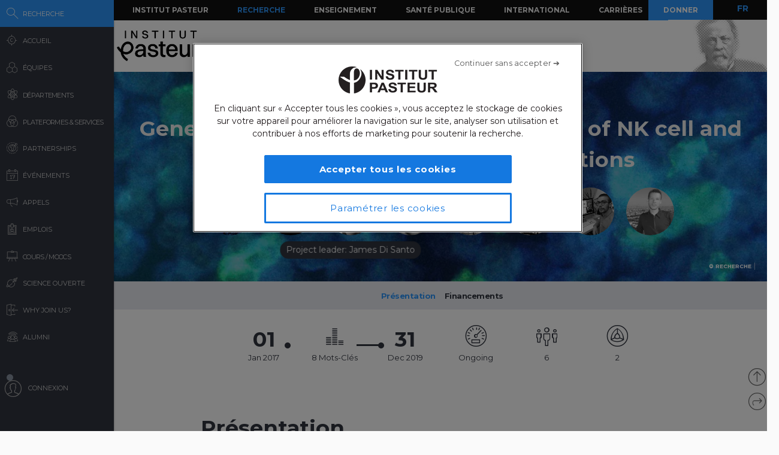

--- FILE ---
content_type: text/html; charset=UTF-8
request_url: https://research.pasteur.fr/ajax-related-content/?id=85823&n=6&pt=project
body_size: 1461
content:
<div id="main" class="site-main">

	<div id="primary" class="content-area no-side">
		<div id="content" class="site-content" role="main">
			

						
						
			
				<div id="related-container">
					
						
									<div class="related-wrap clear">
										<h3 class="related-title">Vous pourriez aussi être intéressé par																					</h3>
	
										<ul>
																					<li>
												<a href="https://research.pasteur.fr/fr/project/exploring-mechanisms-of-tbev-infection-and-transmission-in-mouse-tick-models/" rel="bookmark">
													<div class="thumb round  ">
	
																													
															
																																			<div class="thumbnail">
																																									<img width="150" height="150" src="https://research.pasteur.fr/wp-content/uploads/2022/12/research_pasteur-pawel-czerwinski-f-rcfqp7ze4-unsplash-150x150.jpg" class="attachment-thumbnail size-thumbnail" alt="" decoding="async" loading="lazy" srcset="https://research.pasteur.fr/wp-content/uploads/2022/12/research_pasteur-pawel-czerwinski-f-rcfqp7ze4-unsplash-150x150.jpg 150w, https://research.pasteur.fr/wp-content/uploads/2022/12/research_pasteur-pawel-czerwinski-f-rcfqp7ze4-unsplash-50x50.jpg 50w, https://research.pasteur.fr/wp-content/uploads/2022/12/research_pasteur-pawel-czerwinski-f-rcfqp7ze4-unsplash-250x250.jpg 250w" sizes="auto, (max-width: 150px) 100vw, 150px" />																																																												</div>
																																																																																							
															
																											</div>
	
													<div class="description">
	
														<div class="s1-title">Exploring mechanisms of TBEV infection and transmission in mouse-tick models</div>
	
															
															<div class="s2-title">
																																																																													Caroline Manet																																														</div>
	
																											</div>
												</a>
											</li>
	
																					<li>
												<a href="https://research.pasteur.fr/fr/project/origin-of-structural-congenital-heart-defects/" rel="bookmark">
													<div class="thumb round  ">
	
																													
															
																																			<div class="thumbnail">
																																									<picture><source srcset="https://research.pasteur.fr/wp-content/uploads/2015/05/research.pasteur.fr_heart-morphogenesis3-e1440501042975-150x150.jpg.webp 150w, https://research.pasteur.fr/wp-content/uploads/2015/05/research.pasteur.fr_heart-morphogenesis3-e1440501042975-250x250.jpg.webp 250w, https://research.pasteur.fr/wp-content/uploads/2015/05/research.pasteur.fr_heart-morphogenesis3-e1440501042975-50x50.jpg.webp 50w" sizes='auto, (max-width: 150px) 100vw, 150px' type="image/webp"><img width="150" height="150" src="https://research.pasteur.fr/wp-content/uploads/2015/05/research.pasteur.fr_heart-morphogenesis3-e1440501042975-150x150.jpg" class="attachment-thumbnail size-thumbnail wp-post-image" alt="" decoding="async" loading="lazy" srcset="https://research.pasteur.fr/wp-content/uploads/2015/05/research.pasteur.fr_heart-morphogenesis3-e1440501042975-150x150.jpg 150w, https://research.pasteur.fr/wp-content/uploads/2015/05/research.pasteur.fr_heart-morphogenesis3-e1440501042975-250x250.jpg 250w, https://research.pasteur.fr/wp-content/uploads/2015/05/research.pasteur.fr_heart-morphogenesis3-e1440501042975-50x50.jpg 50w" sizes="auto, (max-width: 150px) 100vw, 150px" data-eio="p" /></picture>																																																												</div>
																																																																																							
															
																											</div>
	
													<div class="description">
	
														<div class="s1-title">Origin of structural congenital heart defects</div>
	
															
															<div class="s2-title">
																																																																													Sigolène Meilhac																																														</div>
	
																											</div>
												</a>
											</li>
	
																					<li>
												<a href="https://research.pasteur.fr/fr/project/anr-jcjc-impact-of-the-extracellular-matrix-mechanical-properties-on-heart-morphogenesis-morphex/" rel="bookmark">
													<div class="thumb round  ">
	
																													
															
																																			<div class="thumbnail">
																																									<picture><source srcset="https://research.pasteur.fr/wp-content/uploads/2015/05/research.pasteur.fr_heart-morphogenesis3-e1440501042975-150x150.jpg.webp 150w, https://research.pasteur.fr/wp-content/uploads/2015/05/research.pasteur.fr_heart-morphogenesis3-e1440501042975-250x250.jpg.webp 250w, https://research.pasteur.fr/wp-content/uploads/2015/05/research.pasteur.fr_heart-morphogenesis3-e1440501042975-50x50.jpg.webp 50w" sizes='auto, (max-width: 150px) 100vw, 150px' type="image/webp"><img width="150" height="150" src="https://research.pasteur.fr/wp-content/uploads/2015/05/research.pasteur.fr_heart-morphogenesis3-e1440501042975-150x150.jpg" class="attachment-thumbnail size-thumbnail wp-post-image" alt="" decoding="async" loading="lazy" srcset="https://research.pasteur.fr/wp-content/uploads/2015/05/research.pasteur.fr_heart-morphogenesis3-e1440501042975-150x150.jpg 150w, https://research.pasteur.fr/wp-content/uploads/2015/05/research.pasteur.fr_heart-morphogenesis3-e1440501042975-250x250.jpg 250w, https://research.pasteur.fr/wp-content/uploads/2015/05/research.pasteur.fr_heart-morphogenesis3-e1440501042975-50x50.jpg 50w" sizes="auto, (max-width: 150px) 100vw, 150px" data-eio="p" /></picture>																																																												</div>
																																																																																							
															
																											</div>
	
													<div class="description">
	
														<div class="s1-title">ANR-JCJC : Impact of the extracellular matrix mechanical properties on heart morphogenesis (MorphEx)</div>
	
															
															<div class="s2-title">
																																																																													Audrey Desgrange																																														</div>
	
																											</div>
												</a>
											</li>
	
																					<li>
												<a href="https://research.pasteur.fr/fr/project/pregasign1/" rel="bookmark">
													<div class="thumb round  ">
	
																													
															
																																			<div class="thumbnail">
																																									<picture><source srcset="https://research.pasteur.fr/wp-content/uploads/2015/09/research.pasteur.fr_institutpasteur_36110-150x150.jpg.webp 150w, https://research.pasteur.fr/wp-content/uploads/2015/09/research.pasteur.fr_institutpasteur_36110-250x250.jpg.webp 250w, https://research.pasteur.fr/wp-content/uploads/2015/09/research.pasteur.fr_institutpasteur_36110-50x50.jpg.webp 50w" sizes='auto, (max-width: 150px) 100vw, 150px' type="image/webp"><img width="150" height="150" src="https://research.pasteur.fr/wp-content/uploads/2015/09/research.pasteur.fr_institutpasteur_36110-150x150.jpg" class="attachment-thumbnail size-thumbnail wp-post-image" alt="" decoding="async" loading="lazy" srcset="https://research.pasteur.fr/wp-content/uploads/2015/09/research.pasteur.fr_institutpasteur_36110-150x150.jpg 150w, https://research.pasteur.fr/wp-content/uploads/2015/09/research.pasteur.fr_institutpasteur_36110-250x250.jpg 250w, https://research.pasteur.fr/wp-content/uploads/2015/09/research.pasteur.fr_institutpasteur_36110-50x50.jpg 50w" sizes="auto, (max-width: 150px) 100vw, 150px" data-eio="p" /></picture>																																																												</div>
																																																																																							
															
																											</div>
	
													<div class="description">
	
														<div class="s1-title">PREGASIGN#1: Signatures de biomarqueurs circulants pour la détection des lésions de prénéoplasie et de cancer gastrique</div>
	
															
															<div class="s2-title">
																																																																													Eliette Touati																																														</div>
	
																											</div>
												</a>
											</li>
	
																					<li>
												<a href="https://research.pasteur.fr/fr/project/identification-et-caracterisation-de-ligand-ns-1-dendiapro-icareb/" rel="bookmark">
													<div class="thumb round  ">
	
																													
															
																																			<div class="thumbnail">
																																									<img width="150" height="150" src="https://research.pasteur.fr/wp-content/uploads/2022/12/research_pasteur-pawel-czerwinski-f-rcfqp7ze4-unsplash-150x150.jpg" class="attachment-thumbnail size-thumbnail" alt="" decoding="async" loading="lazy" srcset="https://research.pasteur.fr/wp-content/uploads/2022/12/research_pasteur-pawel-czerwinski-f-rcfqp7ze4-unsplash-150x150.jpg 150w, https://research.pasteur.fr/wp-content/uploads/2022/12/research_pasteur-pawel-czerwinski-f-rcfqp7ze4-unsplash-50x50.jpg 50w, https://research.pasteur.fr/wp-content/uploads/2022/12/research_pasteur-pawel-czerwinski-f-rcfqp7ze4-unsplash-250x250.jpg 250w" sizes="auto, (max-width: 150px) 100vw, 150px" />																																																												</div>
																																																																																							
															
																											</div>
	
													<div class="description">
	
														<div class="s1-title">Identification et caractérisation de ligand NS 1 &#8211; DENDIAPRO-ICAReB</div>
	
															
															<div class="s2-title">
																																																																													Marie Flamand																																														</div>
	
																											</div>
												</a>
											</li>
	
																					<li>
												<a href="https://research.pasteur.fr/fr/project/micromod-role-of-nasal-microbiota-in-s-aureus-acquisition-in-hospitals/" rel="bookmark">
													<div class="thumb round  ">
	
																													
															
																																			<div class="thumbnail">
																																									<picture><source srcset="https://research.pasteur.fr/wp-content/uploads/2015/05/research.pasteur.fr_pharmacopepidemiology-and-infectious-diseases-150x150.jpg.webp 150w, https://research.pasteur.fr/wp-content/uploads/2015/05/research.pasteur.fr_pharmacopepidemiology-and-infectious-diseases-250x250.jpg.webp 250w, https://research.pasteur.fr/wp-content/uploads/2015/05/research.pasteur.fr_pharmacopepidemiology-and-infectious-diseases-50x50.jpg.webp 50w" sizes='auto, (max-width: 150px) 100vw, 150px' type="image/webp"><img width="150" height="150" src="https://research.pasteur.fr/wp-content/uploads/2015/05/research.pasteur.fr_pharmacopepidemiology-and-infectious-diseases-150x150.jpg" class="attachment-thumbnail size-thumbnail wp-post-image" alt="" decoding="async" loading="lazy" srcset="https://research.pasteur.fr/wp-content/uploads/2015/05/research.pasteur.fr_pharmacopepidemiology-and-infectious-diseases-150x150.jpg 150w, https://research.pasteur.fr/wp-content/uploads/2015/05/research.pasteur.fr_pharmacopepidemiology-and-infectious-diseases-250x250.jpg 250w, https://research.pasteur.fr/wp-content/uploads/2015/05/research.pasteur.fr_pharmacopepidemiology-and-infectious-diseases-50x50.jpg 50w" sizes="auto, (max-width: 150px) 100vw, 150px" data-eio="p" /></picture>																																																												</div>
																																																																																							
															
																											</div>
	
													<div class="description">
	
														<div class="s1-title">MICROMOD: role of nasal microbiota in S. aureus acquisition in hospitals</div>
	
															
															<div class="s2-title">
																																																																													Lulla Opatowski																																														</div>
	
																											</div>
												</a>
											</li>
	
																				</ul>
									</div>
																						
							
				</div>
					</div><!-- #content -->
	</div><!-- #primary -->
</div><!-- #main -->

<!--Cached using Nginx-Helper on 2026-01-20 07:19:43. It took 240 queries executed in 0.414 seconds.-->
<!--Visit http://wordpress.org/extend/plugins/nginx-helper/faq/ for more details-->

--- FILE ---
content_type: text/html; charset=UTF-8
request_url: https://research.pasteur.fr/ajax-related-content/?id=85823&n=6&pt=team
body_size: 1112
content:
<div id="main" class="site-main">

	<div id="primary" class="content-area no-side">
		<div id="content" class="site-content" role="main">
			

						
						
			
				<div id="related-container">
					
						
									<div class="related-wrap clear">
										<h3 class="related-title">Vous pourriez aussi être intéressé par																					</h3>
	
										<ul>
																					<li>
												<a href="https://research.pasteur.fr/fr/team/virus-and-cellular-stress/" rel="bookmark">
													<div class="thumb round  ">
	
																													
															
																<img width="150" height="150" src="https://research.pasteur.fr/wp-content/uploads/2022/12/research_pasteur-pawel-czerwinski-f-rcfqp7ze4-unsplash-150x150.jpg" class="attachment-thumbnail size-thumbnail" alt="" decoding="async" loading="lazy" srcset="https://research.pasteur.fr/wp-content/uploads/2022/12/research_pasteur-pawel-czerwinski-f-rcfqp7ze4-unsplash-150x150.jpg 150w, https://research.pasteur.fr/wp-content/uploads/2022/12/research_pasteur-pawel-czerwinski-f-rcfqp7ze4-unsplash-50x50.jpg 50w, https://research.pasteur.fr/wp-content/uploads/2022/12/research_pasteur-pawel-czerwinski-f-rcfqp7ze4-unsplash-250x250.jpg 250w" sizes="auto, (max-width: 150px) 100vw, 150px" />	
															
																											</div>
	
													<div class="description">
	
														<div class="s1-title">Virus et stress cellulaire</div>
	
															
															<div class="s2-title">
																																																																													Jean-Pierre Vartanian																																														</div>
	
																											</div>
												</a>
											</li>
	
																					<li>
												<a href="https://research.pasteur.fr/fr/team/dynamics-of-biological-identities/" rel="bookmark">
													<div class="thumb round  ">
	
																													
															
																<img width="150" height="150" src="https://research.pasteur.fr/wp-content/uploads/2022/12/research_pasteur-pawel-czerwinski-f-rcfqp7ze4-unsplash-150x150.jpg" class="attachment-thumbnail size-thumbnail" alt="" decoding="async" loading="lazy" srcset="https://research.pasteur.fr/wp-content/uploads/2022/12/research_pasteur-pawel-czerwinski-f-rcfqp7ze4-unsplash-150x150.jpg 150w, https://research.pasteur.fr/wp-content/uploads/2022/12/research_pasteur-pawel-czerwinski-f-rcfqp7ze4-unsplash-50x50.jpg 50w, https://research.pasteur.fr/wp-content/uploads/2022/12/research_pasteur-pawel-czerwinski-f-rcfqp7ze4-unsplash-250x250.jpg 250w" sizes="auto, (max-width: 150px) 100vw, 150px" />	
															
																											</div>
	
													<div class="description">
	
														<div class="s1-title">Dynamiques des identités biologiques</div>
	
															
															<div class="s2-title">
																																																																													Jack Christophe Cossec																																														</div>
	
																											</div>
												</a>
											</li>
	
																					<li>
												<a href="https://research.pasteur.fr/fr/team/comparative-functional-genomics/" rel="bookmark">
													<div class="thumb round  ">
	
																													
															
																<img width="150" height="150" src="https://research.pasteur.fr/wp-content/uploads/2022/12/research_pasteur-pawel-czerwinski-f-rcfqp7ze4-unsplash-150x150.jpg" class="attachment-thumbnail size-thumbnail" alt="" decoding="async" loading="lazy" srcset="https://research.pasteur.fr/wp-content/uploads/2022/12/research_pasteur-pawel-czerwinski-f-rcfqp7ze4-unsplash-150x150.jpg 150w, https://research.pasteur.fr/wp-content/uploads/2022/12/research_pasteur-pawel-czerwinski-f-rcfqp7ze4-unsplash-50x50.jpg 50w, https://research.pasteur.fr/wp-content/uploads/2022/12/research_pasteur-pawel-czerwinski-f-rcfqp7ze4-unsplash-250x250.jpg 250w" sizes="auto, (max-width: 150px) 100vw, 150px" />	
															
																											</div>
	
													<div class="description">
	
														<div class="s1-title">Génomique fonctionnelle comparative</div>
	
															
															<div class="s2-title">
																																																																													Camille Berthelot																																														</div>
	
																											</div>
												</a>
											</li>
	
																					<li>
												<a href="https://research.pasteur.fr/fr/team/human-disease-models-core-facility/" rel="bookmark">
													<div class="thumb round  ">
	
																													
															
																<img width="150" height="150" src="https://research.pasteur.fr/wp-content/uploads/2022/12/research_pasteur-pawel-czerwinski-f-rcfqp7ze4-unsplash-150x150.jpg" class="attachment-thumbnail size-thumbnail" alt="" decoding="async" loading="lazy" srcset="https://research.pasteur.fr/wp-content/uploads/2022/12/research_pasteur-pawel-czerwinski-f-rcfqp7ze4-unsplash-150x150.jpg 150w, https://research.pasteur.fr/wp-content/uploads/2022/12/research_pasteur-pawel-czerwinski-f-rcfqp7ze4-unsplash-50x50.jpg 50w, https://research.pasteur.fr/wp-content/uploads/2022/12/research_pasteur-pawel-czerwinski-f-rcfqp7ze4-unsplash-250x250.jpg 250w" sizes="auto, (max-width: 150px) 100vw, 150px" />	
															
																											</div>
	
													<div class="description">
	
														<div class="s1-title">Plateforme Modèles de Pathologies Humaines</div>
	
															
															<div class="s2-title">
																																																																													Mathilde Dusseaux																																														</div>
	
																											</div>
												</a>
											</li>
	
																					<li>
												<a href="https://research.pasteur.fr/fr/team/insect-infection-immunity/" rel="bookmark">
													<div class="thumb round  ">
	
																													
															
																<img width="150" height="150" src="https://research.pasteur.fr/wp-content/uploads/2022/12/research_pasteur-pawel-czerwinski-f-rcfqp7ze4-unsplash-150x150.jpg" class="attachment-thumbnail size-thumbnail" alt="" decoding="async" loading="lazy" srcset="https://research.pasteur.fr/wp-content/uploads/2022/12/research_pasteur-pawel-czerwinski-f-rcfqp7ze4-unsplash-150x150.jpg 150w, https://research.pasteur.fr/wp-content/uploads/2022/12/research_pasteur-pawel-czerwinski-f-rcfqp7ze4-unsplash-50x50.jpg 50w, https://research.pasteur.fr/wp-content/uploads/2022/12/research_pasteur-pawel-czerwinski-f-rcfqp7ze4-unsplash-250x250.jpg 250w" sizes="auto, (max-width: 150px) 100vw, 150px" />	
															
																											</div>
	
													<div class="description">
	
														<div class="s1-title">Immunité et Infection des Insectes</div>
	
															
															<div class="s2-title">
																																																																													Sarah Merkling																																														</div>
	
																											</div>
												</a>
											</li>
	
																					<li>
												<a href="https://research.pasteur.fr/fr/team/microbiome-host-interactions/" rel="bookmark">
													<div class="thumb round  ">
	
																													
															
															<picture><source srcset="https://research.pasteur.fr/wp-content/uploads/2024/06/research_pasteur-research-pasteur-bandeau-g5-b-chassaing-150x150.jpg.webp 150w, https://research.pasteur.fr/wp-content/uploads/2024/06/research_pasteur-research-pasteur-bandeau-g5-b-chassaing-300x300.jpg.webp 300w, https://research.pasteur.fr/wp-content/uploads/2024/06/research_pasteur-research-pasteur-bandeau-g5-b-chassaing-1024x1024.jpg.webp 1024w, https://research.pasteur.fr/wp-content/uploads/2024/06/research_pasteur-research-pasteur-bandeau-g5-b-chassaing-768x768.jpg.webp 768w, https://research.pasteur.fr/wp-content/uploads/2024/06/research_pasteur-research-pasteur-bandeau-g5-b-chassaing-50x50.jpg.webp 50w, https://research.pasteur.fr/wp-content/uploads/2024/06/research_pasteur-research-pasteur-bandeau-g5-b-chassaing-250x250.jpg.webp 250w, https://research.pasteur.fr/wp-content/uploads/2024/06/research_pasteur-research-pasteur-bandeau-g5-b-chassaing.jpg.webp 1448w" sizes='auto, (max-width: 150px) 100vw, 150px' type="image/webp"><img width="150" height="150" src="https://research.pasteur.fr/wp-content/uploads/2024/06/research_pasteur-research-pasteur-bandeau-g5-b-chassaing-150x150.jpg" class="attachment-thumbnail size-thumbnail wp-post-image" alt="" decoding="async" loading="lazy" srcset="https://research.pasteur.fr/wp-content/uploads/2024/06/research_pasteur-research-pasteur-bandeau-g5-b-chassaing-150x150.jpg 150w, https://research.pasteur.fr/wp-content/uploads/2024/06/research_pasteur-research-pasteur-bandeau-g5-b-chassaing-300x300.jpg 300w, https://research.pasteur.fr/wp-content/uploads/2024/06/research_pasteur-research-pasteur-bandeau-g5-b-chassaing-1024x1024.jpg 1024w, https://research.pasteur.fr/wp-content/uploads/2024/06/research_pasteur-research-pasteur-bandeau-g5-b-chassaing-768x768.jpg 768w, https://research.pasteur.fr/wp-content/uploads/2024/06/research_pasteur-research-pasteur-bandeau-g5-b-chassaing-50x50.jpg 50w, https://research.pasteur.fr/wp-content/uploads/2024/06/research_pasteur-research-pasteur-bandeau-g5-b-chassaing-250x250.jpg 250w, https://research.pasteur.fr/wp-content/uploads/2024/06/research_pasteur-research-pasteur-bandeau-g5-b-chassaing.jpg 1448w" sizes="auto, (max-width: 150px) 100vw, 150px" data-eio="p" /></picture>	
															
																											</div>
	
													<div class="description">
	
														<div class="s1-title">Interactions Microbiote-Hôte</div>
	
															
															<div class="s2-title">
																																																																													Benoit Chassaing																																														</div>
	
																											</div>
												</a>
											</li>
	
																				</ul>
									</div>
																						
							
				</div>
					</div><!-- #content -->
	</div><!-- #primary -->
</div><!-- #main -->

<!--Cached using Nginx-Helper on 2026-01-20 07:19:43. It took 226 queries executed in 0.346 seconds.-->
<!--Visit http://wordpress.org/extend/plugins/nginx-helper/faq/ for more details-->

--- FILE ---
content_type: text/html; charset=UTF-8
request_url: https://research.pasteur.fr/ajax-related-content/?id=85823&n=6&pt=member
body_size: 1224
content:
<div id="main" class="site-main">

	<div id="primary" class="content-area no-side">
		<div id="content" class="site-content" role="main">
			

						
						
			
				<div id="related-container">
					
						
									<div class="related-wrap clear">
										<h3 class="related-title">Vous pourriez aussi être intéressé par																					</h3>
	
										<ul>
																					<li>
												<a href="https://research.pasteur.fr/fr/member/engineer-research-development-bioprocess-biotechnology-ingenieur-recherche-developpement-biotechnologie/" rel="bookmark">
													<div class="thumb round member member-thumb ">
	
																													
															
															<picture><source srcset="https://research.pasteur.fr/wp-content/uploads/2023/10/research_pasteur-abel-teule-photo-cv-150x150.jpg.webp 150w, https://research.pasteur.fr/wp-content/uploads/2023/10/research_pasteur-abel-teule-photo-cv-50x50.jpg.webp 50w, https://research.pasteur.fr/wp-content/uploads/2023/10/research_pasteur-abel-teule-photo-cv-250x250.jpg.webp 250w" sizes='auto, (max-width: 150px) 100vw, 150px' type="image/webp"><img width="150" height="150" src="https://research.pasteur.fr/wp-content/uploads/2023/10/research_pasteur-abel-teule-photo-cv-150x150.jpg" class="attachment-thumbnail size-thumbnail wp-post-image" alt="" decoding="async" loading="lazy" srcset="https://research.pasteur.fr/wp-content/uploads/2023/10/research_pasteur-abel-teule-photo-cv-150x150.jpg 150w, https://research.pasteur.fr/wp-content/uploads/2023/10/research_pasteur-abel-teule-photo-cv-50x50.jpg 50w, https://research.pasteur.fr/wp-content/uploads/2023/10/research_pasteur-abel-teule-photo-cv-250x250.jpg 250w" sizes="auto, (max-width: 150px) 100vw, 150px" data-eio="p" /></picture>	
															
																											</div>
	
													<div class="description">
	
														<div class="s1-title">Abel Teulé</div>
	
															
															<div class="s2-title">
																Ingénieur(e) de Recherche															</div>
	
																											</div>
												</a>
											</li>
	
																					<li>
												<a href="https://research.pasteur.fr/fr/member/majuraka-manothas/" rel="bookmark">
													<div class="thumb round member member-thumb ">
	
																													
															
															<picture><source srcset="https://research.pasteur.fr/wp-content/uploads/2026/01/research_pasteur-majuraka-manothas-capture-decran-2026-01-19-a-08.56.45-150x150.jpg.webp 150w, https://research.pasteur.fr/wp-content/uploads/2026/01/research_pasteur-majuraka-manothas-capture-decran-2026-01-19-a-08.56.45-50x50.jpg.webp 50w, https://research.pasteur.fr/wp-content/uploads/2026/01/research_pasteur-majuraka-manothas-capture-decran-2026-01-19-a-08.56.45-400x400.jpg.webp 400w" sizes='auto, (max-width: 150px) 100vw, 150px' type="image/webp"><img width="150" height="150" src="https://research.pasteur.fr/wp-content/uploads/2026/01/research_pasteur-majuraka-manothas-capture-decran-2026-01-19-a-08.56.45-150x150.jpg" class="attachment-thumbnail size-thumbnail wp-post-image" alt="" decoding="async" loading="lazy" srcset="https://research.pasteur.fr/wp-content/uploads/2026/01/research_pasteur-majuraka-manothas-capture-decran-2026-01-19-a-08.56.45-150x150.jpg 150w, https://research.pasteur.fr/wp-content/uploads/2026/01/research_pasteur-majuraka-manothas-capture-decran-2026-01-19-a-08.56.45-50x50.jpg 50w, https://research.pasteur.fr/wp-content/uploads/2026/01/research_pasteur-majuraka-manothas-capture-decran-2026-01-19-a-08.56.45-400x400.jpg 400w" sizes="auto, (max-width: 150px) 100vw, 150px" data-eio="p" /></picture>	
															
																											</div>
	
													<div class="description">
	
														<div class="s1-title">Majuraka MANOTHAS</div>
	
															
															<div class="s2-title">
																Etudiant(e) en Master															</div>
	
																											</div>
												</a>
											</li>
	
																					<li>
												<a href="https://research.pasteur.fr/fr/member/256698/" rel="bookmark">
													<div class="thumb round member member-thumb ">
	
																													
															
															<picture><source srcset="https://research.pasteur.fr/wp-content/uploads/2026/01/research_pasteur-auto-draft-202511141630152491-150x150.jpg.webp 150w, https://research.pasteur.fr/wp-content/uploads/2026/01/research_pasteur-auto-draft-202511141630152491-50x50.jpg.webp 50w, https://research.pasteur.fr/wp-content/uploads/2026/01/research_pasteur-auto-draft-202511141630152491-400x400.jpg.webp 400w" sizes='auto, (max-width: 150px) 100vw, 150px' type="image/webp"><img width="150" height="150" src="https://research.pasteur.fr/wp-content/uploads/2026/01/research_pasteur-auto-draft-202511141630152491-150x150.jpg" class="attachment-thumbnail size-thumbnail wp-post-image" alt="" decoding="async" loading="lazy" srcset="https://research.pasteur.fr/wp-content/uploads/2026/01/research_pasteur-auto-draft-202511141630152491-150x150.jpg 150w, https://research.pasteur.fr/wp-content/uploads/2026/01/research_pasteur-auto-draft-202511141630152491-50x50.jpg 50w, https://research.pasteur.fr/wp-content/uploads/2026/01/research_pasteur-auto-draft-202511141630152491-400x400.jpg 400w" sizes="auto, (max-width: 150px) 100vw, 150px" data-eio="p" /></picture>	
															
																											</div>
	
													<div class="description">
	
														<div class="s1-title">Jean Martin Kam Bê Yatuonidiimi</div>
	
															
															<div class="s2-title">
																Etudiant(e) en thèse															</div>
	
																											</div>
												</a>
											</li>
	
																					<li>
												<a href="https://research.pasteur.fr/fr/member/victoria-carcauzon/" rel="bookmark">
													<div class="thumb round member member-thumb ">
	
																													
															
															<picture><source srcset="https://research.pasteur.fr/wp-content/uploads/2026/01/research_pasteur-victoria-carcauzon-carcauzon-victoria-1-150x150.jpg.webp 150w, https://research.pasteur.fr/wp-content/uploads/2026/01/research_pasteur-victoria-carcauzon-carcauzon-victoria-1-50x50.jpg.webp 50w, https://research.pasteur.fr/wp-content/uploads/2026/01/research_pasteur-victoria-carcauzon-carcauzon-victoria-1-400x400.jpg.webp 400w" sizes='auto, (max-width: 150px) 100vw, 150px' type="image/webp"><img width="150" height="150" src="https://research.pasteur.fr/wp-content/uploads/2026/01/research_pasteur-victoria-carcauzon-carcauzon-victoria-1-150x150.jpg" class="attachment-thumbnail size-thumbnail wp-post-image" alt="" decoding="async" loading="lazy" srcset="https://research.pasteur.fr/wp-content/uploads/2026/01/research_pasteur-victoria-carcauzon-carcauzon-victoria-1-150x150.jpg 150w, https://research.pasteur.fr/wp-content/uploads/2026/01/research_pasteur-victoria-carcauzon-carcauzon-victoria-1-50x50.jpg 50w, https://research.pasteur.fr/wp-content/uploads/2026/01/research_pasteur-victoria-carcauzon-carcauzon-victoria-1-400x400.jpg 400w" sizes="auto, (max-width: 150px) 100vw, 150px" data-eio="p" /></picture>	
															
																											</div>
	
													<div class="description">
	
														<div class="s1-title">Victoria Carcauzon</div>
	
															
															<div class="s2-title">
																Post-doctorant(e)															</div>
	
																											</div>
												</a>
											</li>
	
																					<li>
												<a href="https://research.pasteur.fr/fr/member/henri-gonde/" rel="bookmark">
													<div class="thumb round member member-thumb ">
	
																													
															
															<picture><source srcset="https://research.pasteur.fr/wp-content/uploads/2026/01/research_pasteur-henri-gonde-research-pasteur-henri-gonde-photo-1.jpg-1-150x150.jpg.webp 150w, https://research.pasteur.fr/wp-content/uploads/2026/01/research_pasteur-henri-gonde-research-pasteur-henri-gonde-photo-1.jpg-1-50x50.jpg.webp 50w, https://research.pasteur.fr/wp-content/uploads/2026/01/research_pasteur-henri-gonde-research-pasteur-henri-gonde-photo-1.jpg-1-400x400.jpg.webp 400w" sizes='auto, (max-width: 150px) 100vw, 150px' type="image/webp"><img width="150" height="150" src="https://research.pasteur.fr/wp-content/uploads/2026/01/research_pasteur-henri-gonde-research-pasteur-henri-gonde-photo-1.jpg-1-150x150.jpg" class="attachment-thumbnail size-thumbnail wp-post-image" alt="" decoding="async" loading="lazy" srcset="https://research.pasteur.fr/wp-content/uploads/2026/01/research_pasteur-henri-gonde-research-pasteur-henri-gonde-photo-1.jpg-1-150x150.jpg 150w, https://research.pasteur.fr/wp-content/uploads/2026/01/research_pasteur-henri-gonde-research-pasteur-henri-gonde-photo-1.jpg-1-50x50.jpg 50w, https://research.pasteur.fr/wp-content/uploads/2026/01/research_pasteur-henri-gonde-research-pasteur-henri-gonde-photo-1.jpg-1-400x400.jpg 400w" sizes="auto, (max-width: 150px) 100vw, 150px" data-eio="p" /></picture>	
															
																											</div>
	
													<div class="description">
	
														<div class="s1-title">Henri Gondé</div>
	
															
															<div class="s2-title">
																Visiteur(euse) Scientifique															</div>
	
																											</div>
												</a>
											</li>
	
																					<li>
												<a href="https://research.pasteur.fr/fr/member/ulysse-musielak/" rel="bookmark">
													<div class="thumb round member member-thumb ">
	
																													
															
															<picture><source srcset="https://research.pasteur.fr/wp-content/uploads/2026/01/research_pasteur-ulysse-musielak-photo-site-pasteur-150x150.jpeg.webp 150w, https://research.pasteur.fr/wp-content/uploads/2026/01/research_pasteur-ulysse-musielak-photo-site-pasteur-300x300.jpeg.webp 300w, https://research.pasteur.fr/wp-content/uploads/2026/01/research_pasteur-ulysse-musielak-photo-site-pasteur-1024x1022.jpeg.webp 1024w, https://research.pasteur.fr/wp-content/uploads/2026/01/research_pasteur-ulysse-musielak-photo-site-pasteur-768x767.jpeg.webp 768w, https://research.pasteur.fr/wp-content/uploads/2026/01/research_pasteur-ulysse-musielak-photo-site-pasteur-1536x1533.jpeg.webp 1536w, https://research.pasteur.fr/wp-content/uploads/2026/01/research_pasteur-ulysse-musielak-photo-site-pasteur-50x50.jpeg.webp 50w, https://research.pasteur.fr/wp-content/uploads/2026/01/research_pasteur-ulysse-musielak-photo-site-pasteur-400x400.jpeg.webp 400w, https://research.pasteur.fr/wp-content/uploads/2026/01/research_pasteur-ulysse-musielak-photo-site-pasteur.jpeg.webp 1545w" sizes='auto, (max-width: 150px) 100vw, 150px' type="image/webp"><img width="150" height="150" src="https://research.pasteur.fr/wp-content/uploads/2026/01/research_pasteur-ulysse-musielak-photo-site-pasteur-150x150.jpeg" class="attachment-thumbnail size-thumbnail wp-post-image" alt="" decoding="async" loading="lazy" srcset="https://research.pasteur.fr/wp-content/uploads/2026/01/research_pasteur-ulysse-musielak-photo-site-pasteur-150x150.jpeg 150w, https://research.pasteur.fr/wp-content/uploads/2026/01/research_pasteur-ulysse-musielak-photo-site-pasteur-300x300.jpeg 300w, https://research.pasteur.fr/wp-content/uploads/2026/01/research_pasteur-ulysse-musielak-photo-site-pasteur-1024x1022.jpeg 1024w, https://research.pasteur.fr/wp-content/uploads/2026/01/research_pasteur-ulysse-musielak-photo-site-pasteur-768x767.jpeg 768w, https://research.pasteur.fr/wp-content/uploads/2026/01/research_pasteur-ulysse-musielak-photo-site-pasteur-1536x1533.jpeg 1536w, https://research.pasteur.fr/wp-content/uploads/2026/01/research_pasteur-ulysse-musielak-photo-site-pasteur-50x50.jpeg 50w, https://research.pasteur.fr/wp-content/uploads/2026/01/research_pasteur-ulysse-musielak-photo-site-pasteur-400x400.jpeg 400w, https://research.pasteur.fr/wp-content/uploads/2026/01/research_pasteur-ulysse-musielak-photo-site-pasteur.jpeg 1545w" sizes="auto, (max-width: 150px) 100vw, 150px" data-eio="p" /></picture>	
															
																											</div>
	
													<div class="description">
	
														<div class="s1-title">Ulysse Musielak</div>
	
															
															<div class="s2-title">
																Etudiant(e) en Master															</div>
	
																											</div>
												</a>
											</li>
	
																				</ul>
									</div>
																						
							
				</div>
					</div><!-- #content -->
	</div><!-- #primary -->
</div><!-- #main -->

<!--Cached using Nginx-Helper on 2026-01-20 07:19:44. It took 209 queries executed in 1.266 seconds.-->
<!--Visit http://wordpress.org/extend/plugins/nginx-helper/faq/ for more details-->